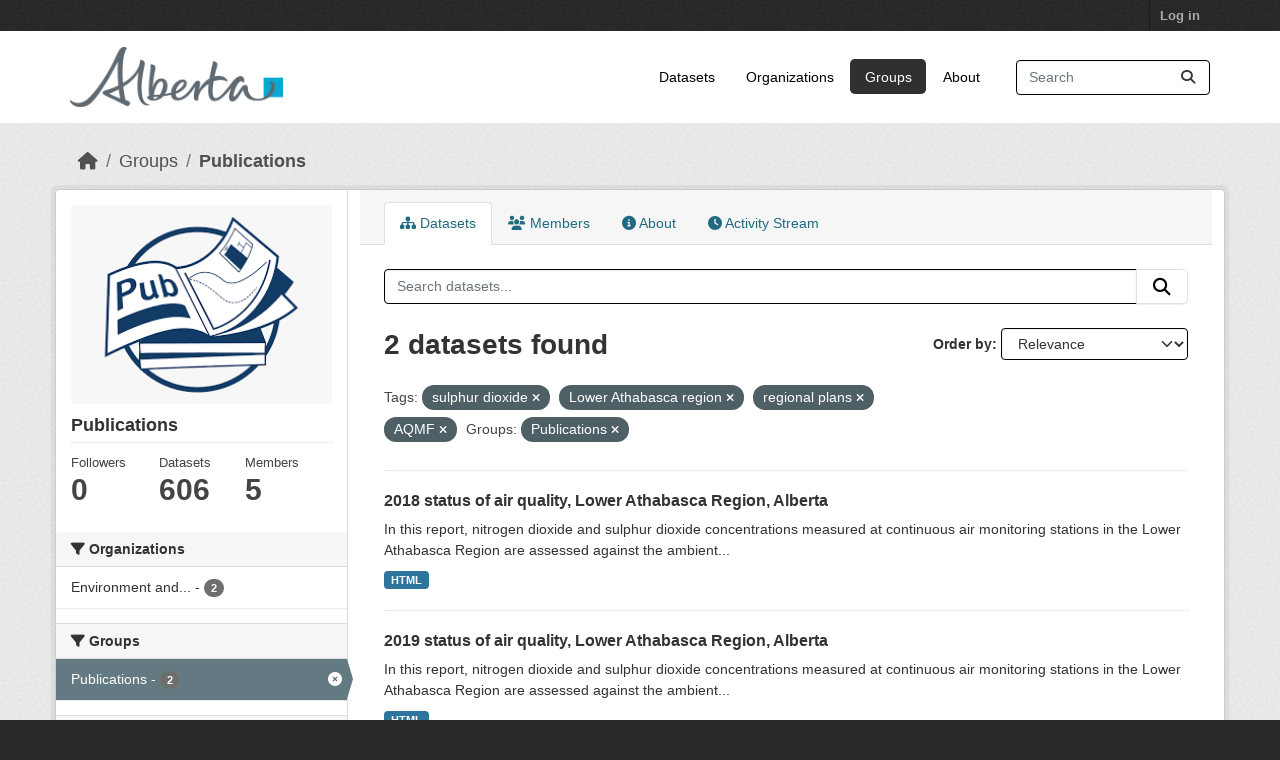

--- FILE ---
content_type: text/html; charset=utf-8
request_url: https://osmdatacatalog.alberta.ca/group/technical-reports?tags=sulphur+dioxide&tags=Lower+Athabasca+region&tags=regional+plans&tags=AQMF&groups=technical-reports
body_size: 5686
content:
<!DOCTYPE html>
<!--[if IE 9]> <html lang="en" class="ie9"> <![endif]-->
<!--[if gt IE 8]><!--> <html lang="en"  > <!--<![endif]-->
  <head>
    <meta charset="utf-8" />
      <meta name="csrf_field_name" content="_csrf_token" />
      <meta name="_csrf_token" content="ImRlNjRjYzcyNWNiZWY1YjFlOWU5ZTdmZWY4Nzk3MDRiMDU4NjVjYTki.aYEYWg.wOGMTMu4WofEF5vRIZYjkLu8qtk" />

      <meta name="generator" content="ckan 2.11.3" />
      <meta name="viewport" content="width=device-width, initial-scale=1.0">
    <title>Publications - Groups - Oil Sands Monitoring</title>

    
    
  
    <link rel="shortcut icon" href="/base/images/ckan.ico" />
    
    
        
    <!-- Google tag (gtag.js) -->
    <script async src="https://www.googletagmanager.com/gtag/js?id=G-QLKBTQKEJV"></script>
    <script>
     window.dataLayer = window.dataLayer || [];
     function gtag(){dataLayer.push(arguments);}

     
         gtag('set', 'linker');

         gtag('js', new Date());

         gtag('config', 'G-QLKBTQKEJV', {
             anonymize_ip: true,
             linker: {
                 domains: []
             }
         });
     

     
     

    </script>


    

  <link rel="alternate" type="application/atom+xml" title="Oil Sands Monitoring - Datasets in group: Publications" href="/feeds/group/technical-reports.atom" />

  
  
    
  
      
      
      
    
  

    
    

 

  


    
    <link href="/webassets/base/51d427fe_main.css" rel="stylesheet"/>
<link href="/webassets/ckanext-scheming/728ec589_scheming_css.css" rel="stylesheet"/>
<link href="/webassets/ckanext-geoview/f197a782_geo-resource-styles.css" rel="stylesheet"/>
<link href="/webassets/vendor/f3b8236b_select2.css" rel="stylesheet"/>
<link href="/webassets/vendor/53df638c_fontawesome.css" rel="stylesheet"/>
<link href="/webassets/ckanext-goa_theme/22d3a3f4-goa_theme.css" rel="stylesheet"/>
<link href="/webassets/ckanext-activity/8dd77216_activity.css" rel="stylesheet"/><style>
        /* Remove the feature image */
.homepage section.featured.media-overlay {
display: none;
}
/*remove content box*/
.homepage div.module-content.box {
display: all;
}

      </style>
    
    

  </head>

  
  <body data-site-root="https://osmdatacatalog.alberta.ca/" data-locale-root="https://osmdatacatalog.alberta.ca/" >

    
    
        
    

    
    <div class="visually-hidden-focusable"><a href="#content">Skip to main content</a></div>
  

  
    

 
<div class="account-masthead">
  <div class="container">
     
    <nav class="account not-authed" aria-label="Account">
      <ul class="list-unstyled">
        
        <li><a href="/user/login">Log in</a></li>
         
      </ul>
    </nav>
     
  </div>
</div>

<header class="masthead">
  <div class="container">
      
    <nav class="navbar navbar-expand-lg navbar-light">
      <hgroup class="header-image navbar-left">

      
      
      <a class="logo" href="/">
        <img src="/uploads/admin/2022-01-24-232842.649523AB-Sig-2Color-Sky-RGB.jpg" alt="Oil Sands Monitoring"
          title="Oil Sands Monitoring" />
      </a>
      
      

       </hgroup>
      <button class="navbar-toggler" type="button" data-bs-toggle="collapse" data-bs-target="#main-navigation-toggle"
        aria-controls="main-navigation-toggle" aria-expanded="false" aria-label="Toggle navigation">
        <span class="fa fa-bars text-white"></span>
      </button>

      <div class="main-navbar collapse navbar-collapse" id="main-navigation-toggle">
        <ul class="navbar-nav ms-auto mb-2 mb-lg-0">
          
            
              
              

              <li><a href="/dataset/">Datasets</a></li><li><a href="/organization/">Organizations</a></li><li class="active"><a href="/group/">Groups</a></li><li><a href="/about">About</a></li>
            
          </ul>

      
      
          <form class="d-flex site-search" action="/dataset/" method="get">
              <label class="d-none" for="field-sitewide-search">Search Datasets...</label>
              <input id="field-sitewide-search" class="form-control me-2"  type="text" name="q" placeholder="Search" aria-label="Search datasets..."/>
              <button class="btn" type="submit" aria-label="Submit"><i class="fa fa-search"></i></button>
          </form>
      
      </div>
    </nav>
  </div>
</header>

  
    <div class="main">
      <div id="content" class="container">
        
          
            <div class="flash-messages">
              
                
              
            </div>
          

          
            <div class="toolbar" role="navigation" aria-label="Breadcrumb">
              
                
                  <ol class="breadcrumb">
                    
<li class="home"><a href="/" aria-label="Home"><i class="fa fa-home"></i><span> Home</span></a></li>
                    
  <li><a href="/group/">Groups</a></li>
  <li class="active"><a href="/group/technical-reports" title="Publications">Publications</a></li>

                  </ol>
                
              
            </div>
          

          <div class="row wrapper">
            
            
            

            
              <aside class="secondary col-md-3">
                
                
  
  


<section id="group-info" class="module module-narrow">
  <div class="module context-info">
    <div class="module-content">
    
    
    <div class="image">
      <a href="">
        <img src="https://osmdatacatalog.alberta.ca/uploads/group/2021-05-06-161345.038062publications.png" width="190" height="118" alt="technical-reports" />
      </a>
    </div>
    
    
    <h1 class="heading">
      Publications
      
    </h1>
    
    
    
    
    
      
      
      <div class="nums">
        <dl>
          <dt>Followers</dt>
          <dd><span>0</span></dd>
        </dl>
        <dl>
          <dt>Datasets</dt>
          <dd><span>606</span></dd>
        </dl>
        <dl>
          <dt>Members</dt>
          <dd>5</dd>
        </dl>
      </div>
      
      
        
      
    
    
    </div>
  </div>
</section>


  <div class="filters">
    <div>
      
        

    
    
	
	    
		<section class="module module-narrow module-shallow">
		    
			<h2 class="module-heading">
			    <i class="fa fa-filter"></i>
			    Organizations
			</h2>
		    
		    
			
			    
				<nav aria-label="Organizations">
				    <ul class="list-unstyled nav nav-simple nav-facet">
					
					    
					    
					    
					    
					    <li class="nav-item ">
						<a href="/group/1d88832d-7c28-462f-952c-1dbbfa988f65?tags=sulphur+dioxide&amp;tags=Lower+Athabasca+region&amp;tags=regional+plans&amp;tags=AQMF&amp;groups=technical-reports&amp;organization=alberta-environment-and-parks" title="Environment and Protected Areas">
						    <span class="item-label">Environment and...</span>
						    <span class="hidden separator"> - </span>
						    <span class="item-count badge">2</span>

							
						</a>
					    </li>
					
				    </ul>
				</nav>

				<p class="module-footer">
				    
					
				    
				</p>
			    
			
		    
		</section>
	    
	
    

      
        

    
    
	
	    
		<section class="module module-narrow module-shallow">
		    
			<h2 class="module-heading">
			    <i class="fa fa-filter"></i>
			    Groups
			</h2>
		    
		    
			
			    
				<nav aria-label="Groups">
				    <ul class="list-unstyled nav nav-simple nav-facet">
					
					    
					    
					    
					    
					    <li class="nav-item  active">
						<a href="/group/1d88832d-7c28-462f-952c-1dbbfa988f65?tags=sulphur+dioxide&amp;tags=Lower+Athabasca+region&amp;tags=regional+plans&amp;tags=AQMF" title="">
						    <span class="item-label">Publications</span>
						    <span class="hidden separator"> - </span>
						    <span class="item-count badge">2</span>

							<span class="facet-close"> <i class="fa fa-solid fa-circle-xmark"></i></span>
						</a>
					    </li>
					
				    </ul>
				</nav>

				<p class="module-footer">
				    
					
				    
				</p>
			    
			
		    
		</section>
	    
	
    

      
        

    
    
	
	    
		<section class="module module-narrow module-shallow">
		    
			<h2 class="module-heading">
			    <i class="fa fa-filter"></i>
			    Tags
			</h2>
		    
		    
			
			    
				<nav aria-label="Tags">
				    <ul class="list-unstyled nav nav-simple nav-facet">
					
					    
					    
					    
					    
					    <li class="nav-item ">
						<a href="/group/1d88832d-7c28-462f-952c-1dbbfa988f65?tags=sulphur+dioxide&amp;tags=Lower+Athabasca+region&amp;tags=regional+plans&amp;tags=AQMF&amp;groups=technical-reports&amp;tags=air+quality" title="">
						    <span class="item-label">air quality</span>
						    <span class="hidden separator"> - </span>
						    <span class="item-count badge">2</span>

							
						</a>
					    </li>
					
					    
					    
					    
					    
					    <li class="nav-item  active">
						<a href="/group/1d88832d-7c28-462f-952c-1dbbfa988f65?tags=sulphur+dioxide&amp;tags=Lower+Athabasca+region&amp;tags=regional+plans&amp;groups=technical-reports" title="">
						    <span class="item-label">AQMF</span>
						    <span class="hidden separator"> - </span>
						    <span class="item-count badge">2</span>

							<span class="facet-close"> <i class="fa fa-solid fa-circle-xmark"></i></span>
						</a>
					    </li>
					
					    
					    
					    
					    
					    <li class="nav-item ">
						<a href="/group/1d88832d-7c28-462f-952c-1dbbfa988f65?tags=sulphur+dioxide&amp;tags=Lower+Athabasca+region&amp;tags=regional+plans&amp;tags=AQMF&amp;groups=technical-reports&amp;tags=land+use+framework" title="">
						    <span class="item-label">land use framework</span>
						    <span class="hidden separator"> - </span>
						    <span class="item-count badge">2</span>

							
						</a>
					    </li>
					
					    
					    
					    
					    
					    <li class="nav-item ">
						<a href="/group/1d88832d-7c28-462f-952c-1dbbfa988f65?tags=sulphur+dioxide&amp;tags=Lower+Athabasca+region&amp;tags=regional+plans&amp;tags=AQMF&amp;groups=technical-reports&amp;tags=land+use+planning" title="">
						    <span class="item-label">land use planning</span>
						    <span class="hidden separator"> - </span>
						    <span class="item-count badge">2</span>

							
						</a>
					    </li>
					
					    
					    
					    
					    
					    <li class="nav-item ">
						<a href="/group/1d88832d-7c28-462f-952c-1dbbfa988f65?tags=sulphur+dioxide&amp;tags=Lower+Athabasca+region&amp;tags=regional+plans&amp;tags=AQMF&amp;groups=technical-reports&amp;tags=LARP" title="">
						    <span class="item-label">LARP</span>
						    <span class="hidden separator"> - </span>
						    <span class="item-count badge">2</span>

							
						</a>
					    </li>
					
					    
					    
					    
					    
					    <li class="nav-item  active">
						<a href="/group/1d88832d-7c28-462f-952c-1dbbfa988f65?tags=sulphur+dioxide&amp;tags=regional+plans&amp;tags=AQMF&amp;groups=technical-reports" title="">
						    <span class="item-label">Lower Athabasca region</span>
						    <span class="hidden separator"> - </span>
						    <span class="item-count badge">2</span>

							<span class="facet-close"> <i class="fa fa-solid fa-circle-xmark"></i></span>
						</a>
					    </li>
					
					    
					    
					    
					    
					    <li class="nav-item ">
						<a href="/group/1d88832d-7c28-462f-952c-1dbbfa988f65?tags=sulphur+dioxide&amp;tags=Lower+Athabasca+region&amp;tags=regional+plans&amp;tags=AQMF&amp;groups=technical-reports&amp;tags=Lower+Athabasca+Regional+Plan" title="Lower Athabasca Regional Plan">
						    <span class="item-label">Lower Athabasca...</span>
						    <span class="hidden separator"> - </span>
						    <span class="item-count badge">2</span>

							
						</a>
					    </li>
					
					    
					    
					    
					    
					    <li class="nav-item ">
						<a href="/group/1d88832d-7c28-462f-952c-1dbbfa988f65?tags=sulphur+dioxide&amp;tags=Lower+Athabasca+region&amp;tags=regional+plans&amp;tags=AQMF&amp;groups=technical-reports&amp;tags=nitrogen+dioxide" title="">
						    <span class="item-label">nitrogen dioxide</span>
						    <span class="hidden separator"> - </span>
						    <span class="item-count badge">2</span>

							
						</a>
					    </li>
					
					    
					    
					    
					    
					    <li class="nav-item  active">
						<a href="/group/1d88832d-7c28-462f-952c-1dbbfa988f65?tags=sulphur+dioxide&amp;tags=Lower+Athabasca+region&amp;tags=AQMF&amp;groups=technical-reports" title="">
						    <span class="item-label">regional plans</span>
						    <span class="hidden separator"> - </span>
						    <span class="item-count badge">2</span>

							<span class="facet-close"> <i class="fa fa-solid fa-circle-xmark"></i></span>
						</a>
					    </li>
					
					    
					    
					    
					    
					    <li class="nav-item  active">
						<a href="/group/1d88832d-7c28-462f-952c-1dbbfa988f65?tags=Lower+Athabasca+region&amp;tags=regional+plans&amp;tags=AQMF&amp;groups=technical-reports" title="">
						    <span class="item-label">sulphur dioxide</span>
						    <span class="hidden separator"> - </span>
						    <span class="item-count badge">2</span>

							<span class="facet-close"> <i class="fa fa-solid fa-circle-xmark"></i></span>
						</a>
					    </li>
					
				    </ul>
				</nav>

				<p class="module-footer">
				    
					
					    <a href="/group/1d88832d-7c28-462f-952c-1dbbfa988f65?tags=sulphur+dioxide&amp;tags=Lower+Athabasca+region&amp;tags=regional+plans&amp;tags=AQMF&amp;groups=technical-reports&amp;_tags_limit=0" class="read-more">Show More Tags</a>
					
				    
				</p>
			    
			
		    
		</section>
	    
	
    

      
        

    
    
	
	    
		<section class="module module-narrow module-shallow">
		    
			<h2 class="module-heading">
			    <i class="fa fa-filter"></i>
			    Formats
			</h2>
		    
		    
			
			    
				<nav aria-label="Formats">
				    <ul class="list-unstyled nav nav-simple nav-facet">
					
					    
					    
					    
					    
					    <li class="nav-item ">
						<a href="/group/1d88832d-7c28-462f-952c-1dbbfa988f65?tags=sulphur+dioxide&amp;tags=Lower+Athabasca+region&amp;tags=regional+plans&amp;tags=AQMF&amp;groups=technical-reports&amp;res_format=HTML" title="">
						    <span class="item-label">HTML</span>
						    <span class="hidden separator"> - </span>
						    <span class="item-count badge">2</span>

							
						</a>
					    </li>
					
				    </ul>
				</nav>

				<p class="module-footer">
				    
					
				    
				</p>
			    
			
		    
		</section>
	    
	
    

      
        

    
    
	
	    
		<section class="module module-narrow module-shallow">
		    
			<h2 class="module-heading">
			    <i class="fa fa-filter"></i>
			    Licenses
			</h2>
		    
		    
			
			    
				<nav aria-label="Licenses">
				    <ul class="list-unstyled nav nav-simple nav-facet">
					
					    
					    
					    
					    
					    <li class="nav-item ">
						<a href="/group/1d88832d-7c28-462f-952c-1dbbfa988f65?tags=sulphur+dioxide&amp;tags=Lower+Athabasca+region&amp;tags=regional+plans&amp;tags=AQMF&amp;groups=technical-reports&amp;license_id=other-pd" title="">
						    <span class="item-label">Other (Public Domain)</span>
						    <span class="hidden separator"> - </span>
						    <span class="item-count badge">2</span>

							
						</a>
					    </li>
					
				    </ul>
				</nav>

				<p class="module-footer">
				    
					
				    
				</p>
			    
			
		    
		</section>
	    
	
    

      
    </div>
    <a class="close no-text hide-filters"><i class="fa fa-times-circle"></i><span class="text">close</span></a>
  </div>

              </aside>
            

            
              <div class="primary col-md-9 col-xs-12" role="main">
                
                
                  <article class="module">
                    
                      <header class="module-content page-header">
                        
                        <ul class="nav nav-tabs">
                          
  
  <li class="active"><a href="/group/technical-reports"><i class="fa fa-sitemap"></i> Datasets</a></li>
  <li><a href="/group/members/technical-reports"><i class="fa fa-users"></i> Members</a></li>
  <li><a href="/group/about/technical-reports"><i class="fa fa-info-circle"></i> About</a></li>

  <li><a href="/group/activity/technical-reports?offset=0"><i class="fa fa-clock"></i> Activity Stream</a></li>

                        </ul>
                      </header>
                    
                    <div class="module-content">
                      
                      
  
    
    
    







<form id="group-datasets-search-form" class="search-form" method="get" data-module="select-switch">

  
    <div class="input-group search-input-group">
      <input aria-label="Search datasets..." id="field-giant-search" type="text" class="form-control input-lg" name="q" value="" autocomplete="off" placeholder="Search datasets...">
      
      <button class="btn btn-default btn-lg" type="submit" value="search" aria-label="Submit">
        <i class="fa fa-search"></i>
      </button>
      
    </div>
  

  
    <span>






<input type="hidden" name="tags" value="sulphur dioxide" />





<input type="hidden" name="tags" value="Lower Athabasca region" />





<input type="hidden" name="tags" value="regional plans" />





<input type="hidden" name="tags" value="AQMF" />





<input type="hidden" name="groups" value="technical-reports" />



</span>
  

  
    
      <div class="form-group control-order-by">
        <label for="field-order-by">Order by</label>
        <select id="field-order-by" name="sort" class="form-control form-select">
          
            
              <option value="score desc, metadata_modified desc">Relevance</option>
            
          
            
              <option value="title_string asc">Name Ascending</option>
            
          
            
              <option value="title_string desc">Name Descending</option>
            
          
            
              <option value="metadata_modified desc">Last Modified</option>
            
          
        </select>
        
        <button class="btn btn-default js-hide" type="submit">Go</button>
        
      </div>
    
  

  
    <h1>
    
      

  
  
  
  

2 datasets found
    
    </h1>
  

  
    
      <p class="filter-list">
        
          
          <span class="facet">Tags:</span>
          
            <span class="filtered pill">sulphur dioxide
              <a href="/group/technical-reports?tags=Lower+Athabasca+region&amp;tags=regional+plans&amp;tags=AQMF&amp;groups=technical-reports" class="remove" title="Remove"><i class="fa fa-times"></i></a>
            </span>
          
            <span class="filtered pill">Lower Athabasca region
              <a href="/group/technical-reports?tags=sulphur+dioxide&amp;tags=regional+plans&amp;tags=AQMF&amp;groups=technical-reports" class="remove" title="Remove"><i class="fa fa-times"></i></a>
            </span>
          
            <span class="filtered pill">regional plans
              <a href="/group/technical-reports?tags=sulphur+dioxide&amp;tags=Lower+Athabasca+region&amp;tags=AQMF&amp;groups=technical-reports" class="remove" title="Remove"><i class="fa fa-times"></i></a>
            </span>
          
            <span class="filtered pill">AQMF
              <a href="/group/technical-reports?tags=sulphur+dioxide&amp;tags=Lower+Athabasca+region&amp;tags=regional+plans&amp;groups=technical-reports" class="remove" title="Remove"><i class="fa fa-times"></i></a>
            </span>
          
        
          
          <span class="facet">Groups:</span>
          
            <span class="filtered pill">Publications
              <a href="/group/technical-reports?tags=sulphur+dioxide&amp;tags=Lower+Athabasca+region&amp;tags=regional+plans&amp;tags=AQMF" class="remove" title="Remove"><i class="fa fa-times"></i></a>
            </span>
          
        
      </p>
      <a class="show-filters btn btn-default">Filter Results</a>
    
  

</form>




  
  
    
      

  
    <ul class="dataset-list list-unstyled">
    	
	      
	        




  <li class="dataset-item">
    
      <div class="dataset-content">
        
          <h2 class="dataset-heading">
            
              
            
            
    <a href="/pubdata/2018-status-of-air-quality-lower-athabasca-region-alberta" title="2018 status of air quality, Lower Athabasca Region, Alberta">
      2018 status of air quality, Lower Athabasca Region, Alberta
    </a>
            
            
              
            
          </h2>
        
        
          
            <div>In this report, nitrogen dioxide and sulphur dioxide concentrations measured at continuous air monitoring stations in the Lower Athabasca Region are assessed against the ambient...</div>
          
        
      </div>
      
        
          
            <ul class="dataset-resources list-unstyled">
              
                
                <li>
                  <a href="/pubdata/2018-status-of-air-quality-lower-athabasca-region-alberta" class="badge badge-default" data-format="html">HTML</a>
                </li>
                
              
            </ul>
          
        
      
    
  </li>

	      
	        




  <li class="dataset-item">
    
      <div class="dataset-content">
        
          <h2 class="dataset-heading">
            
              
            
            
    <a href="/pubdata/2019-status-of-air-quality-lower-athabasca-region-alberta" title="2019 status of air quality, Lower Athabasca Region, Alberta">
      2019 status of air quality, Lower Athabasca Region, Alberta
    </a>
            
            
              
            
          </h2>
        
        
          
            <div>In this report, nitrogen dioxide and sulphur dioxide concentrations measured at continuous air monitoring stations in the Lower Athabasca Region are assessed against the ambient...</div>
          
        
      </div>
      
        
          
            <ul class="dataset-resources list-unstyled">
              
                
                <li>
                  <a href="/pubdata/2019-status-of-air-quality-lower-athabasca-region-alberta" class="badge badge-default" data-format="html">HTML</a>
                </li>
                
              
            </ul>
          
        
      
    
  </li>

	      
	    
    </ul>
  

    
  
  
    
  

                    </div>
                  </article>
                
              </div>
            
          </div>
        
      </div>
    </div>
  
    <footer class="site-footer">
  <div class="container">
    
    <div class="row">
      <div class="col-md-8 footer-links">
        
          <ul class="list-unstyled">
            
              <li><a href="/about">About Oil Sands Monitoring</a></li>
            
          </ul>
          <ul class="list-unstyled">
            
              
              <li><a href="https://docs.ckan.org/en/2.11/api/">CKAN API</a></li>
              <li><a href="https://www.ckan.org/">CKAN Association</a></li>
              <li><a href="https://www.opendefinition.org/od/"><img src="/base/images/od_80x15_blue.png" alt="Open Data"></a></li>
            
          </ul>
        
      </div>
      <div class="col-md-4 attribution">
        
          <p><strong>Powered by</strong> <a class="hide-text ckan-footer-logo" href="http://ckan.org">CKAN</a></p>
        
        
          
<form class="lang-select" action="/util/redirect" data-module="select-switch" method="POST">
  
<input type="hidden" name="_csrf_token" value="ImRlNjRjYzcyNWNiZWY1YjFlOWU5ZTdmZWY4Nzk3MDRiMDU4NjVjYTki.aYEYWg.wOGMTMu4WofEF5vRIZYjkLu8qtk"/> 
  <div class="form-group">
    <label for="field-lang-select">Language</label>
    <select id="field-lang-select" name="url" data-module="autocomplete" data-module-dropdown-class="lang-dropdown" data-module-container-class="lang-container">
      
        <option value="/en/group/technical-reports?tags=sulphur+dioxide&amp;tags=Lower+Athabasca+region&amp;tags=regional+plans&amp;tags=AQMF&amp;groups=technical-reports" selected="selected">
          English
        </option>
      
        <option value="/am/group/technical-reports?tags=sulphur+dioxide&amp;tags=Lower+Athabasca+region&amp;tags=regional+plans&amp;tags=AQMF&amp;groups=technical-reports" >
          አማርኛ
        </option>
      
        <option value="/ar/group/technical-reports?tags=sulphur+dioxide&amp;tags=Lower+Athabasca+region&amp;tags=regional+plans&amp;tags=AQMF&amp;groups=technical-reports" >
          العربية
        </option>
      
        <option value="/bg/group/technical-reports?tags=sulphur+dioxide&amp;tags=Lower+Athabasca+region&amp;tags=regional+plans&amp;tags=AQMF&amp;groups=technical-reports" >
          български
        </option>
      
        <option value="/bs/group/technical-reports?tags=sulphur+dioxide&amp;tags=Lower+Athabasca+region&amp;tags=regional+plans&amp;tags=AQMF&amp;groups=technical-reports" >
          bosanski
        </option>
      
        <option value="/ca/group/technical-reports?tags=sulphur+dioxide&amp;tags=Lower+Athabasca+region&amp;tags=regional+plans&amp;tags=AQMF&amp;groups=technical-reports" >
          català
        </option>
      
        <option value="/cs_CZ/group/technical-reports?tags=sulphur+dioxide&amp;tags=Lower+Athabasca+region&amp;tags=regional+plans&amp;tags=AQMF&amp;groups=technical-reports" >
          čeština (Česko)
        </option>
      
        <option value="/da_DK/group/technical-reports?tags=sulphur+dioxide&amp;tags=Lower+Athabasca+region&amp;tags=regional+plans&amp;tags=AQMF&amp;groups=technical-reports" >
          dansk (Danmark)
        </option>
      
        <option value="/de/group/technical-reports?tags=sulphur+dioxide&amp;tags=Lower+Athabasca+region&amp;tags=regional+plans&amp;tags=AQMF&amp;groups=technical-reports" >
          Deutsch
        </option>
      
        <option value="/el/group/technical-reports?tags=sulphur+dioxide&amp;tags=Lower+Athabasca+region&amp;tags=regional+plans&amp;tags=AQMF&amp;groups=technical-reports" >
          Ελληνικά
        </option>
      
        <option value="/en_AU/group/technical-reports?tags=sulphur+dioxide&amp;tags=Lower+Athabasca+region&amp;tags=regional+plans&amp;tags=AQMF&amp;groups=technical-reports" >
          English (Australia)
        </option>
      
        <option value="/en_GB/group/technical-reports?tags=sulphur+dioxide&amp;tags=Lower+Athabasca+region&amp;tags=regional+plans&amp;tags=AQMF&amp;groups=technical-reports" >
          English (United Kingdom)
        </option>
      
        <option value="/es/group/technical-reports?tags=sulphur+dioxide&amp;tags=Lower+Athabasca+region&amp;tags=regional+plans&amp;tags=AQMF&amp;groups=technical-reports" >
          español
        </option>
      
        <option value="/es_AR/group/technical-reports?tags=sulphur+dioxide&amp;tags=Lower+Athabasca+region&amp;tags=regional+plans&amp;tags=AQMF&amp;groups=technical-reports" >
          español (Argentina)
        </option>
      
        <option value="/eu/group/technical-reports?tags=sulphur+dioxide&amp;tags=Lower+Athabasca+region&amp;tags=regional+plans&amp;tags=AQMF&amp;groups=technical-reports" >
          euskara
        </option>
      
        <option value="/fa_IR/group/technical-reports?tags=sulphur+dioxide&amp;tags=Lower+Athabasca+region&amp;tags=regional+plans&amp;tags=AQMF&amp;groups=technical-reports" >
          فارسی (ایران)
        </option>
      
        <option value="/fi/group/technical-reports?tags=sulphur+dioxide&amp;tags=Lower+Athabasca+region&amp;tags=regional+plans&amp;tags=AQMF&amp;groups=technical-reports" >
          suomi
        </option>
      
        <option value="/fr/group/technical-reports?tags=sulphur+dioxide&amp;tags=Lower+Athabasca+region&amp;tags=regional+plans&amp;tags=AQMF&amp;groups=technical-reports" >
          français
        </option>
      
        <option value="/gl/group/technical-reports?tags=sulphur+dioxide&amp;tags=Lower+Athabasca+region&amp;tags=regional+plans&amp;tags=AQMF&amp;groups=technical-reports" >
          galego
        </option>
      
        <option value="/gl_ES/group/technical-reports?tags=sulphur+dioxide&amp;tags=Lower+Athabasca+region&amp;tags=regional+plans&amp;tags=AQMF&amp;groups=technical-reports" >
          galego (España)
        </option>
      
        <option value="/he/group/technical-reports?tags=sulphur+dioxide&amp;tags=Lower+Athabasca+region&amp;tags=regional+plans&amp;tags=AQMF&amp;groups=technical-reports" >
          עברית
        </option>
      
        <option value="/hr/group/technical-reports?tags=sulphur+dioxide&amp;tags=Lower+Athabasca+region&amp;tags=regional+plans&amp;tags=AQMF&amp;groups=technical-reports" >
          hrvatski
        </option>
      
        <option value="/hu/group/technical-reports?tags=sulphur+dioxide&amp;tags=Lower+Athabasca+region&amp;tags=regional+plans&amp;tags=AQMF&amp;groups=technical-reports" >
          magyar
        </option>
      
        <option value="/id/group/technical-reports?tags=sulphur+dioxide&amp;tags=Lower+Athabasca+region&amp;tags=regional+plans&amp;tags=AQMF&amp;groups=technical-reports" >
          Indonesia
        </option>
      
        <option value="/is/group/technical-reports?tags=sulphur+dioxide&amp;tags=Lower+Athabasca+region&amp;tags=regional+plans&amp;tags=AQMF&amp;groups=technical-reports" >
          íslenska
        </option>
      
        <option value="/it/group/technical-reports?tags=sulphur+dioxide&amp;tags=Lower+Athabasca+region&amp;tags=regional+plans&amp;tags=AQMF&amp;groups=technical-reports" >
          italiano
        </option>
      
        <option value="/ja/group/technical-reports?tags=sulphur+dioxide&amp;tags=Lower+Athabasca+region&amp;tags=regional+plans&amp;tags=AQMF&amp;groups=technical-reports" >
          日本語
        </option>
      
        <option value="/km/group/technical-reports?tags=sulphur+dioxide&amp;tags=Lower+Athabasca+region&amp;tags=regional+plans&amp;tags=AQMF&amp;groups=technical-reports" >
          ខ្មែរ
        </option>
      
        <option value="/ko_KR/group/technical-reports?tags=sulphur+dioxide&amp;tags=Lower+Athabasca+region&amp;tags=regional+plans&amp;tags=AQMF&amp;groups=technical-reports" >
          한국어 (대한민국)
        </option>
      
        <option value="/lt/group/technical-reports?tags=sulphur+dioxide&amp;tags=Lower+Athabasca+region&amp;tags=regional+plans&amp;tags=AQMF&amp;groups=technical-reports" >
          lietuvių
        </option>
      
        <option value="/lv/group/technical-reports?tags=sulphur+dioxide&amp;tags=Lower+Athabasca+region&amp;tags=regional+plans&amp;tags=AQMF&amp;groups=technical-reports" >
          latviešu
        </option>
      
        <option value="/mk/group/technical-reports?tags=sulphur+dioxide&amp;tags=Lower+Athabasca+region&amp;tags=regional+plans&amp;tags=AQMF&amp;groups=technical-reports" >
          македонски
        </option>
      
        <option value="/mn_MN/group/technical-reports?tags=sulphur+dioxide&amp;tags=Lower+Athabasca+region&amp;tags=regional+plans&amp;tags=AQMF&amp;groups=technical-reports" >
          монгол (Монгол)
        </option>
      
        <option value="/my_MM/group/technical-reports?tags=sulphur+dioxide&amp;tags=Lower+Athabasca+region&amp;tags=regional+plans&amp;tags=AQMF&amp;groups=technical-reports" >
          မြန်မာ (မြန်မာ)
        </option>
      
        <option value="/nb_NO/group/technical-reports?tags=sulphur+dioxide&amp;tags=Lower+Athabasca+region&amp;tags=regional+plans&amp;tags=AQMF&amp;groups=technical-reports" >
          norsk bokmål (Norge)
        </option>
      
        <option value="/ne/group/technical-reports?tags=sulphur+dioxide&amp;tags=Lower+Athabasca+region&amp;tags=regional+plans&amp;tags=AQMF&amp;groups=technical-reports" >
          नेपाली
        </option>
      
        <option value="/nl/group/technical-reports?tags=sulphur+dioxide&amp;tags=Lower+Athabasca+region&amp;tags=regional+plans&amp;tags=AQMF&amp;groups=technical-reports" >
          Nederlands
        </option>
      
        <option value="/no/group/technical-reports?tags=sulphur+dioxide&amp;tags=Lower+Athabasca+region&amp;tags=regional+plans&amp;tags=AQMF&amp;groups=technical-reports" >
          norsk
        </option>
      
        <option value="/pl/group/technical-reports?tags=sulphur+dioxide&amp;tags=Lower+Athabasca+region&amp;tags=regional+plans&amp;tags=AQMF&amp;groups=technical-reports" >
          polski
        </option>
      
        <option value="/pt_BR/group/technical-reports?tags=sulphur+dioxide&amp;tags=Lower+Athabasca+region&amp;tags=regional+plans&amp;tags=AQMF&amp;groups=technical-reports" >
          português (Brasil)
        </option>
      
        <option value="/pt_PT/group/technical-reports?tags=sulphur+dioxide&amp;tags=Lower+Athabasca+region&amp;tags=regional+plans&amp;tags=AQMF&amp;groups=technical-reports" >
          português (Portugal)
        </option>
      
        <option value="/ro/group/technical-reports?tags=sulphur+dioxide&amp;tags=Lower+Athabasca+region&amp;tags=regional+plans&amp;tags=AQMF&amp;groups=technical-reports" >
          română
        </option>
      
        <option value="/ru/group/technical-reports?tags=sulphur+dioxide&amp;tags=Lower+Athabasca+region&amp;tags=regional+plans&amp;tags=AQMF&amp;groups=technical-reports" >
          русский
        </option>
      
        <option value="/sk/group/technical-reports?tags=sulphur+dioxide&amp;tags=Lower+Athabasca+region&amp;tags=regional+plans&amp;tags=AQMF&amp;groups=technical-reports" >
          slovenčina
        </option>
      
        <option value="/sl/group/technical-reports?tags=sulphur+dioxide&amp;tags=Lower+Athabasca+region&amp;tags=regional+plans&amp;tags=AQMF&amp;groups=technical-reports" >
          slovenščina
        </option>
      
        <option value="/sq/group/technical-reports?tags=sulphur+dioxide&amp;tags=Lower+Athabasca+region&amp;tags=regional+plans&amp;tags=AQMF&amp;groups=technical-reports" >
          shqip
        </option>
      
        <option value="/sr/group/technical-reports?tags=sulphur+dioxide&amp;tags=Lower+Athabasca+region&amp;tags=regional+plans&amp;tags=AQMF&amp;groups=technical-reports" >
          српски
        </option>
      
        <option value="/sr_Latn/group/technical-reports?tags=sulphur+dioxide&amp;tags=Lower+Athabasca+region&amp;tags=regional+plans&amp;tags=AQMF&amp;groups=technical-reports" >
          srpski (latinica)
        </option>
      
        <option value="/sv/group/technical-reports?tags=sulphur+dioxide&amp;tags=Lower+Athabasca+region&amp;tags=regional+plans&amp;tags=AQMF&amp;groups=technical-reports" >
          svenska
        </option>
      
        <option value="/th/group/technical-reports?tags=sulphur+dioxide&amp;tags=Lower+Athabasca+region&amp;tags=regional+plans&amp;tags=AQMF&amp;groups=technical-reports" >
          ไทย
        </option>
      
        <option value="/tl/group/technical-reports?tags=sulphur+dioxide&amp;tags=Lower+Athabasca+region&amp;tags=regional+plans&amp;tags=AQMF&amp;groups=technical-reports" >
          Filipino (Pilipinas)
        </option>
      
        <option value="/tr/group/technical-reports?tags=sulphur+dioxide&amp;tags=Lower+Athabasca+region&amp;tags=regional+plans&amp;tags=AQMF&amp;groups=technical-reports" >
          Türkçe
        </option>
      
        <option value="/uk/group/technical-reports?tags=sulphur+dioxide&amp;tags=Lower+Athabasca+region&amp;tags=regional+plans&amp;tags=AQMF&amp;groups=technical-reports" >
          українська
        </option>
      
        <option value="/uk_UA/group/technical-reports?tags=sulphur+dioxide&amp;tags=Lower+Athabasca+region&amp;tags=regional+plans&amp;tags=AQMF&amp;groups=technical-reports" >
          українська (Україна)
        </option>
      
        <option value="/vi/group/technical-reports?tags=sulphur+dioxide&amp;tags=Lower+Athabasca+region&amp;tags=regional+plans&amp;tags=AQMF&amp;groups=technical-reports" >
          Tiếng Việt
        </option>
      
        <option value="/zh_Hans_CN/group/technical-reports?tags=sulphur+dioxide&amp;tags=Lower+Athabasca+region&amp;tags=regional+plans&amp;tags=AQMF&amp;groups=technical-reports" >
          中文 (简体, 中国)
        </option>
      
        <option value="/zh_Hant_TW/group/technical-reports?tags=sulphur+dioxide&amp;tags=Lower+Athabasca+region&amp;tags=regional+plans&amp;tags=AQMF&amp;groups=technical-reports" >
          中文 (繁體, 台灣)
        </option>
      
    </select>
  </div>
  <button class="btn btn-default d-none " type="submit">Go</button>
</form>


        
      </div>
    </div>
    
  </div>
</footer>
  

  
  
  
  
    
    
    
        
        
        <div class="js-hide" data-module="google-analytics"
             data-module-googleanalytics_resource_prefix="/downloads/">
        </div>
    


  

    
    
    <script src="/webassets/vendor/240e5086_jquery.js" type="text/javascript"></script>
<script src="/webassets/vendor/773d6354_vendor.js" type="text/javascript"></script>
<script src="/webassets/vendor/6d1ad7e6_bootstrap.js" type="text/javascript"></script>
<script src="/webassets/vendor/529a0eb7_htmx.js" type="text/javascript"></script>
<script src="/webassets/base/a65ea3a0_main.js" type="text/javascript"></script>
<script src="/webassets/base/b1def42f_ckan.js" type="text/javascript"></script>
<script src="/webassets/ckanext-googleanalytics/event_tracking.js?71ae8997" type="text/javascript"></script>
<script src="/webassets/activity/0fdb5ee0_activity.js" type="text/javascript"></script>
  </body>
</html>